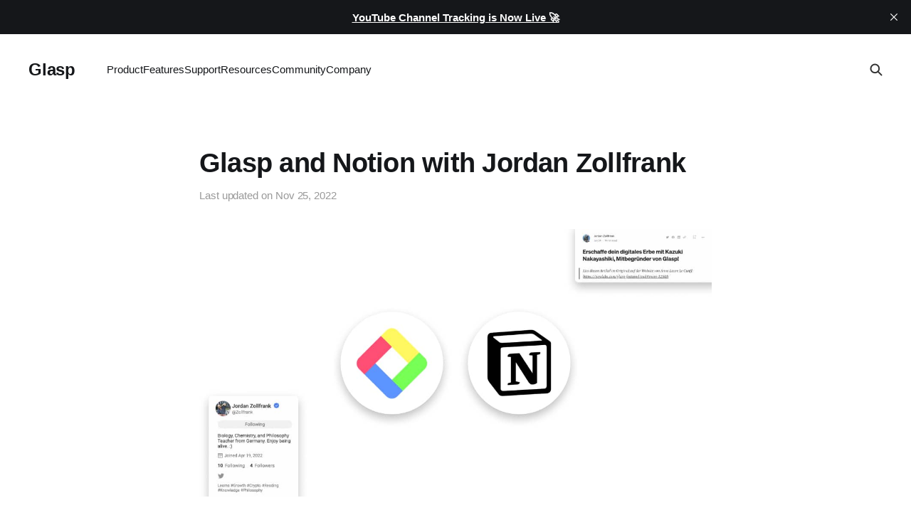

--- FILE ---
content_type: text/html; charset=utf-8
request_url: https://blog.glasp.co/glasp-and-notion-with-jordan-zollfrank/
body_size: 8165
content:
<!DOCTYPE html>
<html lang="en">

<head>
    <meta charset="utf-8">
    <meta name="viewport" content="width=device-width, initial-scale=1">
    <title>Glasp and Notion with Jordan Zollfrank</title>
    <link rel="stylesheet" href="https://blog.glasp.co/assets/built/screen.css?v=18d55be200">

    <link rel="icon" href="https://blog.glasp.co/content/images/size/w256h256/2022/11/400.png" type="image/png">
    <link rel="canonical" href="https://blog.glasp.co/glasp-and-notion-with-jordan-zollfrank/">
    <meta name="referrer" content="no-referrer-when-downgrade">
    
    <meta property="og:site_name" content="Glasp">
    <meta property="og:type" content="article">
    <meta property="og:title" content="Glasp and Notion with Jordan Zollfrank">
    <meta property="og:description" content="Thankfully, we get a lot of feedback from many learners all over the world. All of them help us improve Glasp and decide what to do in the next step. Today, we talked to Jordan, a learner in Germany. He translated our interview on Ness Labs into German and published">
    <meta property="og:url" content="https://blog.glasp.co/glasp-and-notion-with-jordan-zollfrank/">
    <meta property="og:image" content="https://blog.glasp.co/content/images/2022/11/glasp_and_notion.jpeg">
    <meta property="article:published_time" content="2022-11-25T09:02:32.000Z">
    <meta property="article:modified_time" content="2022-11-25T09:02:32.000Z">
    <meta property="article:tag" content="Use case">
    
    <meta property="article:publisher" content="https://www.facebook.com/glasp.co">
    <meta property="article:author" content="https://www.facebook.com/glasp.co/">
    <meta name="twitter:card" content="summary_large_image">
    <meta name="twitter:title" content="Glasp and Notion with Jordan Zollfrank">
    <meta name="twitter:description" content="Thankfully, we get a lot of feedback from many learners all over the world. All of them help us improve Glasp and decide what to do in the next step. Today, we talked to Jordan, a learner in Germany. He translated our interview on Ness Labs into German and published">
    <meta name="twitter:url" content="https://blog.glasp.co/glasp-and-notion-with-jordan-zollfrank/">
    <meta name="twitter:image" content="https://blog.glasp.co/content/images/2022/11/glasp_and_notion.jpeg">
    <meta name="twitter:label1" content="Written by">
    <meta name="twitter:data1" content="Glasp">
    <meta name="twitter:label2" content="Filed under">
    <meta name="twitter:data2" content="Use case">
    <meta name="twitter:site" content="@_Glasp">
    <meta name="twitter:creator" content="@_Glasp">
    <meta property="og:image:width" content="1200">
    <meta property="og:image:height" content="627">
    
    <script type="application/ld+json">
{
    "@context": "https://schema.org",
    "@type": "Article",
    "publisher": {
        "@type": "Organization",
        "name": "Glasp",
        "url": "https://blog.glasp.co/",
        "logo": {
            "@type": "ImageObject",
            "url": "https://blog.glasp.co/content/images/size/w256h256/2022/11/400.png",
            "width": 60,
            "height": 60
        }
    },
    "author": {
        "@type": "Person",
        "name": "Glasp",
        "image": {
            "@type": "ImageObject",
            "url": "https://blog.glasp.co/content/images/2022/11/glasp_logo_120.png",
            "width": 240,
            "height": 240
        },
        "url": "https://blog.glasp.co/author/glasp/",
        "sameAs": [
            "https://glasp.co/",
            "https://www.facebook.com/glasp.co/",
            "https://x.com/_Glasp",
            "https://www.threads.net/@_glasp",
            "https://bsky.app/profile/glasp.bsky.social",
            "https://www.youtube.com/@glasp",
            "https://www.linkedin.com/in/kazukinakayashiki"
        ]
    },
    "headline": "Glasp and Notion with Jordan Zollfrank",
    "url": "https://blog.glasp.co/glasp-and-notion-with-jordan-zollfrank/",
    "datePublished": "2022-11-25T09:02:32.000Z",
    "dateModified": "2022-11-25T09:02:32.000Z",
    "image": {
        "@type": "ImageObject",
        "url": "https://blog.glasp.co/content/images/2022/11/glasp_and_notion.jpeg",
        "width": 1200,
        "height": 627
    },
    "keywords": "Use case",
    "description": "Thankfully, we get a lot of feedback from many learners all over the world. All of them help us improve Glasp and decide what to do in the next step. Today, we talked to Jordan, a learner in Germany. He translated our interview on Ness Labs into German and published it on his website. Let’s take a look at his use case and information management workflow. All Notion users should get insights from him!\n\nWhat you will learn in this article\n\n * Use Case of Glasp\n * Value of Glasp\n * Before Glasp - P",
    "mainEntityOfPage": "https://blog.glasp.co/glasp-and-notion-with-jordan-zollfrank/"
}
    </script>

    <meta name="generator" content="Ghost 6.10">
    <link rel="alternate" type="application/rss+xml" title="Glasp" href="https://blog.glasp.co/rss/">
    
    <script defer src="https://cdn.jsdelivr.net/ghost/sodo-search@~1.8/umd/sodo-search.min.js" data-key="36e2d67703877efdcf42cfdd53" data-styles="https://cdn.jsdelivr.net/ghost/sodo-search@~1.8/umd/main.css" data-sodo-search="https://glasp.ghost.io/" data-locale="en" crossorigin="anonymous"></script>
    <script defer src="https://cdn.jsdelivr.net/ghost/announcement-bar@~1.1/umd/announcement-bar.min.js" data-announcement-bar="https://blog.glasp.co/" data-api-url="https://blog.glasp.co/members/api/announcement/" crossorigin="anonymous"></script>
    <link href="https://blog.glasp.co/webmentions/receive/" rel="webmention">
    <script defer src="/public/cards.min.js?v=18d55be200"></script><style>:root {--ghost-accent-color: #4f5efe;}</style>
    <link rel="stylesheet" type="text/css" href="/public/cards.min.css?v=18d55be200">
    <script async src="https://www.googletagmanager.com/gtag/js?id=G-D04MEKP179"></script>
<script>
  window.dataLayer = window.dataLayer || [];
  function gtag(){dataLayer.push(arguments);}
  gtag('js', new Date());

  gtag('config', 'G-D04MEKP179');
</script>

<!-- Google tag (gtag.js) Ghost blog -->
<script async src="https://www.googletagmanager.com/gtag/js?id=G-G4XLJ3B5GB"></script>
<script>
  window.dataLayer = window.dataLayer || [];
  function gtag(){dataLayer.push(arguments);}
  gtag('js', new Date());

  gtag('config', 'G-G4XLJ3B5GB');
</script>
<style>
    .tweet-button-container {
        display: flex;
        justify-content: center;
        align-items: center;
        height: fit-content;
        width: fit-content;
        margin: auto;
    }
    .tweet-button {
        display: flex;
        align-items: center;
        background-color: rgb(233 243 255);
        padding: 8px 24px 8px 24px;
        border: none;
        border-radius: 40px;
    }
    .post-end-element {
        background-color: #FFF8E4;
	    padding: 20px;
    	border-radius: 5px;
    }

    .post-end-element h3 {
        color: #353535;
	    font-size: 24px;
        padding-bottom: 5px;
    }
    
    .post-end-element a {
        width: fit-content;
        padding: 12px 24px;
        border: 1px solid rgba(0,0,0,0.2);
        background-color: #ffffff;
        border-radius: 24px;
        margin-top: 12px;
		color: #353535;
        box-shadow: rgb(0 0 0 / 25%) 0px 2px;
        user-select: none;
        display: block;
        text-decoration: none;
  }
</style>
</head>

<body class="post-template tag-use-case  is-head-left-logo">
<div class="site">

    <header id="gh-head" class="gh-head gh-outer">
        <div class="gh-head-inner gh-inner">
            <div class="gh-head-brand">
                <div class="gh-head-brand-wrapper">
                    <a class="gh-head-logo" href="https://blog.glasp.co">
                            Glasp
                    </a>
                </div>
                <button class="gh-search gh-icon-btn" data-ghost-search><svg width="20" height="20" viewBox="0 0 20 20" fill="none" xmlns="http://www.w3.org/2000/svg">
<path d="M17.5 17.5L12.5 12.5L17.5 17.5ZM14.1667 8.33333C14.1667 9.09938 14.0158 9.85792 13.7226 10.5657C13.4295 11.2734 12.9998 11.9164 12.4581 12.4581C11.9164 12.9998 11.2734 13.4295 10.5657 13.7226C9.85792 14.0158 9.09938 14.1667 8.33333 14.1667C7.56729 14.1667 6.80875 14.0158 6.10101 13.7226C5.39328 13.4295 4.75022 12.9998 4.20854 12.4581C3.66687 11.9164 3.23719 11.2734 2.94404 10.5657C2.65088 9.85792 2.5 9.09938 2.5 8.33333C2.5 6.78624 3.11458 5.30251 4.20854 4.20854C5.30251 3.11458 6.78624 2.5 8.33333 2.5C9.88043 2.5 11.3642 3.11458 12.4581 4.20854C13.5521 5.30251 14.1667 6.78624 14.1667 8.33333Z" stroke="currentColor" stroke-width="2" stroke-linecap="round" stroke-linejoin="round"/>
</svg>
</button>
                <button class="gh-burger"></button>
            </div>

            <nav class="gh-head-menu">
                <ul class="nav">
    <li class="nav-product"><a href="https://blog.glasp.co/product/">Product</a></li>
    <li class="nav-features"><a href="https://blog.glasp.co/features/">Features</a></li>
    <li class="nav-support"><a href="https://blog.glasp.co/support/">Support</a></li>
    <li class="nav-resources"><a href="https://blog.glasp.co/resources/">Resources</a></li>
    <li class="nav-community"><a href="https://blog.glasp.co/community/">Community</a></li>
    <li class="nav-company"><a href="https://blog.glasp.co/company/">Company</a></li>
</ul>

            </nav>

            <div class="gh-head-actions">
                        <button class="gh-search gh-icon-btn" data-ghost-search><svg width="20" height="20" viewBox="0 0 20 20" fill="none" xmlns="http://www.w3.org/2000/svg">
<path d="M17.5 17.5L12.5 12.5L17.5 17.5ZM14.1667 8.33333C14.1667 9.09938 14.0158 9.85792 13.7226 10.5657C13.4295 11.2734 12.9998 11.9164 12.4581 12.4581C11.9164 12.9998 11.2734 13.4295 10.5657 13.7226C9.85792 14.0158 9.09938 14.1667 8.33333 14.1667C7.56729 14.1667 6.80875 14.0158 6.10101 13.7226C5.39328 13.4295 4.75022 12.9998 4.20854 12.4581C3.66687 11.9164 3.23719 11.2734 2.94404 10.5657C2.65088 9.85792 2.5 9.09938 2.5 8.33333C2.5 6.78624 3.11458 5.30251 4.20854 4.20854C5.30251 3.11458 6.78624 2.5 8.33333 2.5C9.88043 2.5 11.3642 3.11458 12.4581 4.20854C13.5521 5.30251 14.1667 6.78624 14.1667 8.33333Z" stroke="currentColor" stroke-width="2" stroke-linecap="round" stroke-linejoin="round"/>
</svg>
</button>
            </div>
        </div>
    </header>


    <div class="site-content">
        
<main class="site-main">


    <article class="post tag-use-case">

        <header class="gh-article-header gh-canvas">
            <h1 class="gh-article-title">Glasp and Notion with Jordan Zollfrank</h1>
            <div class="post-meta">
                Last updated on&nbsp;
                <time datetime="2022-11-25">Nov 25, 2022</time>
            </div>
                <figure class="gh-article-image">
        <img
            class="post-image"
            srcset="/content/images/size/w400/2022/11/glasp_and_notion.jpeg 400w,
                    /content/images/size/w750/2022/11/glasp_and_notion.jpeg 750w,
                    /content/images/size/w960/2022/11/glasp_and_notion.jpeg 960w,
                    /content/images/size/w1140/2022/11/glasp_and_notion.jpeg 1140w,
                    /content/images/size/w1920/2022/11/glasp_and_notion.jpeg 1920w"
            sizes="(min-width: 1200px) 960px, 92vw"
            src="/content/images/size/w960/2022/11/glasp_and_notion.jpeg"
            alt="Glasp and Notion with Jordan Zollfrank"
        >
    </figure>
        </header>

        <div class="gh-content gh-canvas">
            <p>Thankfully, we get a lot of feedback from many learners all over the world. All of them help us improve Glasp and decide what to do in the next step. Today, we talked to Jordan, a learner in Germany. He translated our interview on Ness Labs into German and published it on his website. Let’s take a look at his use case and information management workflow. All Notion users should get insights from him!</p><p><strong>What you will learn in this article</strong></p><hr><ul><li>Use Case of Glasp</li><li>Value of Glasp</li><li>Before Glasp - Problems</li><li>Message to Other Learners</li></ul><hr><h2 id="background"><strong>Background</strong></h2><p>Jordan lives in Germany and will work as a teacher for Biology, Chemistry and Ethics soon. Thus, he’s learning about those topics, how to learn and how to teach. He found Glasp on <a href="https://nesslabs.com/glasp-featured-tool?ref=blog.glasp.co">Ness Labs’s interview</a> of Glasp. He uses Notion to save read articles and summaries. His Notion is his database and he shares it with his best friends for reference.</p><div class="kg-card kg-callout-card kg-callout-card-grey"><div class="kg-callout-emoji">💡</div><div class="kg-callout-text">Jordan’s Toolset:<br>• Glasp (highlight + content discovery)<br>• Notion (note-taking place + share database)</div></div><figure class="kg-card kg-image-card kg-card-hascaption"><img src="https://glasp.co/usecase/img/jordan/jordan_profile.jpg" class="kg-image" alt="Jordan Glasp Profile" loading="lazy"><figcaption><a href="https://glasp.co/?ref=blog.glasp.co#/Zollfrank">Jordan’s Glasp Profile</a></figcaption></figure><h2 id="use-case-of-glasp">Use Case of Glasp</h2><p><strong>Glasp: Thank you for taking the time and allowing us to talk to you today. Firstly, could you tell us how and when you use Glasp?</strong></p><p>Jordan: Sure. I use Glasp whenever I read. I usually read a lot of articles related to my interests and my job, so I try to get the essence of the article and interesting facts out of it and easily save it by highlighting it with Glasp. I like to read and learn in my day to day life, and often spend time reading, and I’m on vacation right now, so I have even more time to read.</p><p>And at the end of the day, I open Glasp and go through all my highlights again to tag them and stick to my mind a little better. I’m thinking about putting the best highlights into an Anki-Flashcards deck or something similar. But I’m looking for a good tool to do this now.</p><p>Also, I save some articles on my “read&amp;learn” page on Notion and give them a rating on how useful they are to me. I do this over the copy-all feature which conveniently enough gets all the metadata and a picture for me.</p><figure class="kg-card kg-image-card kg-card-hascaption"><img src="https://glasp.co/usecase/img/jordan/jordan_notion_1.jpeg" class="kg-image" alt loading="lazy"><figcaption>Jordan's Notion Page - "Read &amp; Learn"</figcaption></figure><figure class="kg-card kg-image-card kg-card-hascaption"><img src="https://glasp.co/usecase/img/jordan/jordan_notion_2.jpeg" class="kg-image" alt loading="lazy"><figcaption>Jordan's Notion Page with Glasp's "Copy Content" function</figcaption></figure><p><strong>Thank you, that’s good you have time to read now! We can tell you’re learning a lot from your profile page. So, how do you find these articles to read?</strong></p><p>Thanks. I find articles on newsletters, Twitter, Medium recommendations, and Glasp. I subscribe to 5-Bullet Friday by Tim Ferris, Ness Labs, Glasp weekly newsletter, and more. On Glasp, I see the Home feed and other learners’ profile pages. It provides not only the title of the article but also highlights and notes, so it helps me decide if I open the article or not. And I realized that Glasp has the #read5for5 challenge, I like to see recommended articles every day and other learners’ reading articles on Twitter! It’s a good opportunity to read and learn together.</p><p><strong>We’re glad to hear that! How do you manage content that you want to read or read later?</strong></p><p>It depends on if I will read them today or read them later. If I want to read them today, I just leave the tab open. If I intend to read them another day, I save the page with the Notion extension to one of my inbox. There are four different inboxes for different topics. When I have energy, I will sit down and read all the articles I saved, therefore clearing out my inbox. And as I mentioned, when I read an article, I use Glasp to keep important sentences and my notes, and then move some of them to Notion for rating and summarizing.</p><figure class="kg-card kg-image-card kg-card-hascaption"><img src="https://glasp.co/usecase/img/jordan/jordan_medium.jpg" class="kg-image" alt="Jordan's Medium Page" loading="lazy"><figcaption>He translated our interview on Ness Labs into <a href="https://medium.com/@Zollfrank/erschaffe-dein-digitales-erbe-mit-kazuki-nakayashiki-mitbegr%C3%BCnder-von-glasp-3e2b0dfa0c22?ref=blog.glasp.co">German</a>. Thank you for your support :)</figcaption></figure><h2 id="value-of-glasp">Value of Glasp</h2><p><strong>“Inbox” is an interesting description and sounds like you have a good workflow for information/knowledge management. What would you do after you save it on Notion?</strong></p><p>I’m making my database on Notion. I told you that I have a “read&amp;learn” page on Notion, but other than that, I save and manage many things on Notion. It’s like cognitive notes. And I share my database with my best friends and my girlfriend to share some insight on a particular topic. I’m glad if they look at my database, but I’m okay if they don’t, too.</p><p>Writing about the essence of the article in Notion helps with retaining what I read and makes it easily accessible to me later.</p><p><strong>I see. That’s a good use case. Notion has user-friendly UX and stylish UI, so we use Notion, too. Do you care about the visibility of Glasp since all of your highlights are public and accessible to everyone?</strong></p><p>Like my Notion database, I don’t really care about it. It would enjoy if other learners could learn from my highlights and notes. And I’m looking at other learners' highlights and notes, so I don’t mind. I put the Glasp link on my Twitter profile, so I welcome everyone to see it and hope other learners can understand and find interesting content, too.</p><h2 id="before-glaspproblems">Before Glasp - Problems</h2><p><strong>Thank you! We’d like to have more people like you! We’re curious about what you used before Glasp.</strong></p><p>Sure. I used Notion to send the link to my inbox, open up the link and read the article on the webpage. During reading I copy and paste the sentences I liked the most into my Notion. This felt immensely clunky. But Glasp allows me to highlight texts and put notes under the highlights, it’s very straightforward. And after I finish reading, I go to my profile page, copy all of my highlights and notes and paste them on Notion at once. I think the best thing about the improved workflow is the spared energy. Because Glasp is seamless, it freed up energy to think deeper about a highlight and write some notes about it. It helped me improve my active reading!</p><h2 id="message-to-other-learners">Message to Other Learners</h2><p><strong>We’re glad to hear that. Is there anything you’d like to tell other learners?</strong></p><p>Yeah, Glasp does a good job. It increases my productivity and makes reading a fun experience. And it supports export content into Notion and other tools, so it’s great! I understand some people do care about visibility, but if your knowledge or database is shared, it most likely helps other learners in some way. And it is a pleasant experience to see someone reading and learning from the article you read in the past.</p><p><strong>That’s really good advice! Do you have anything you want us to improve Glasp?</strong></p><p>It’d be cool if there is a filter for highlighting color in all articles. I highlight stuff in red that is very important for me, so it would be very convenient to see it in one place.</p><p>And it would be nice if there is a prompt for a “How to read a book” style micro-summary at the end of highlighting a website. Of course, not for everyone, but those who switch it on in the options. The prompt is like “What did you learn (one sentence)?”, “What of this article was true and what was not?”, or rating system.</p><p><strong>That are interesting and useful features! It also helps other learners decide if they should read or not and know what they can learn from the article. Thank you for the time and for allowing us to talk!</strong></p><p>Yeah, it’s my pleasure!</p><h2 id="appendix">Appendix</h2><p>In this use case interview, Jordan introduced his workflow of information &amp; knowledge management and how Glasp helps it. We’re glad to know that Glasp allows him to export only the essence of the article and make a reading fun experience. And it’s impressive to hear that seeing someone reading and learning from the article you read in the past is a pleasant experience. We hope the knowledge circulation lasts and we can get smarter together!</p><div class="kg-card kg-callout-card kg-callout-card-grey"><div class="kg-callout-emoji">💡</div><div class="kg-callout-text">The filter for highlighting color was implemented after this interview. Thank you for the feedback, Jordan!</div></div><h3 id="more-about-jordan">More about Jordan</h3><ul><li><strong>Glasp:</strong> <a href="https://glasp.co/?ref=blog.glasp.co#/Zollfrank">https://glasp.co/#/Zollfrank</a></li><li><strong>Twitter:</strong> <a href="https://twitter.com/JordanZollfrank?ref=blog.glasp.co">https://twitter.com/JordanZollfrank</a></li></ul><h3 id="follow-glasp-to-see-more-updates-%F0%9F%91%80">Follow Glasp to see more updates 👀</h3><ul><li><a href="https://twitter.com/_Glasp?ref=blog.glasp.co">Twitter</a></li><li><a href="https://www.linkedin.com/company/glasp/?ref=blog.glasp.co">Linkedin</a></li><li><a href="https://www.facebook.com/glasp.co/">Facebook</a></li><li><a href="https://join.slack.com/t/glasp-community/shared_invite/zt-1b82tndja-e3hC2gvGjASsRn4Raq3uDA?ref=blog.glasp.co">Slack Community</a></li><li><a href="https://blog.glasp.co/newsletter/">Weekly Newsletter</a></li></ul><p>—</p>
        </div>

        <div class="pagination-container gh-canvas">
        <nav class="pagination">

            <div class="pagination-left">
                    <a class="newer-posts" href="/glasp-and-product-manager-job-with-vineet-chaurasiya/">
                        <span class="pagination-label">Previous</span>
                        Glasp and Product Manager Job with Vineet Chaurasiya
                    </a>
            </div>

            <div class="pagination-right">
                    <a class="older-posts" href="/glasp-and-professional-technical-writer-carlos-franco/">
                        <span class="pagination-label">Next</span>
                        Glasp and Professional Technical Writer Carlos Franco
                    </a>
            </div>

        </nav>
        </div>


    </article>


</main>
    </div>

    <footer class="gh-foot gh-outer">
        <div class="gh-foot-inner gh-inner">
            <div class="gh-copyright">
                Glasp © 2025
            </div>
            <nav class="gh-foot-menu">
                <ul class="nav">
    <li class="nav-home"><a href="https://glasp.co/">Home</a></li>
    <li class="nav-about"><a href="https://glasp.co/about">About</a></li>
    <li class="nav-privacy"><a href="https://glasp.co/privacy-policy">Privacy</a></li>
    <li class="nav-terms"><a href="https://glasp.co/terms-of-service">Terms</a></li>
    <li class="nav-sign-up"><a href="https://glasp.co/secret-signup">Sign Up</a></li>
</ul>

            </nav>
            <div class="gh-powered-by">
                <a href="https://ghost.org/" target="_blank" rel="noopener">Powered by Ghost</a>
            </div>
        </div>
    </footer>

</div>

    <div class="pswp" tabindex="-1" role="dialog" aria-hidden="true">
    <div class="pswp__bg"></div>

    <div class="pswp__scroll-wrap">
        <div class="pswp__container">
            <div class="pswp__item"></div>
            <div class="pswp__item"></div>
            <div class="pswp__item"></div>
        </div>

        <div class="pswp__ui pswp__ui--hidden">
            <div class="pswp__top-bar">
                <div class="pswp__counter"></div>

                <button class="pswp__button pswp__button--close" title="Close (Esc)"></button>
                <button class="pswp__button pswp__button--share" title="Share"></button>
                <button class="pswp__button pswp__button--fs" title="Toggle fullscreen"></button>
                <button class="pswp__button pswp__button--zoom" title="Zoom in/out"></button>

                <div class="pswp__preloader">
                    <div class="pswp__preloader__icn">
                        <div class="pswp__preloader__cut">
                            <div class="pswp__preloader__donut"></div>
                        </div>
                    </div>
                </div>
            </div>

            <div class="pswp__share-modal pswp__share-modal--hidden pswp__single-tap">
                <div class="pswp__share-tooltip"></div>
            </div>

            <button class="pswp__button pswp__button--arrow--left" title="Previous (arrow left)"></button>
            <button class="pswp__button pswp__button--arrow--right" title="Next (arrow right)"></button>

            <div class="pswp__caption">
                <div class="pswp__caption__center"></div>
            </div>
        </div>
    </div>
</div>
<script
    src="https://code.jquery.com/jquery-3.3.1.min.js"
    integrity="sha256-FgpCb/KJQlLNfOu91ta32o/NMZxltwRo8QtmkMRdAu8="
    crossorigin="anonymous">
</script>
<script src="https://blog.glasp.co/assets/built/main.min.js?v=18d55be200"></script>

<div class="tweet-button-container">
    <a class="tweet-button" style="max-width: 400px; margin-bottom: 18px; gap: 8px;" href="https://twitter.com/intent/tweet?text=I'm%20very%20excited%20to%20be%20a%20part%20of%20Glasp%2C%20where%20online%20reading%20becomes%20a%20thrilling%20and%20meaningful%20adventure%20%F0%9F%9A%80%0A%0A" target="_blank">
        <img src="https://storage.googleapis.com/youtube_shorts/Blog_Twitter.png" style="width: 20px;" alt="Twitter">
    	<p id="tweet-text" style="margin: 0; white-space: nowrap; text-align: left; width: auto; font-size: 17px; font-weight: bold; color: rgb(29 155 240);">Share Your Excitement</p>
	</a>
</div>

<div class="post-end-element" style="max-width: 767px; margin: 0 auto; margin-bottom: 15px; ">
    <h3>Ready to highlight and find good content?</h3>
    <p>Glasp is a social web highlighter that people can highlight and organize quotes and thoughts from the web, and access other like-minded people’s learning.</p>
    <a href="https://glasp.co/secret-signup?ref=/ghost">Start Highlighting</a>
</div>

<script>
    const tweetButton = document.querySelector('.tweet-button');
        
    if (tweetButton){
        tweetButton.addEventListener('click', function(event){
            const currentPageURL = window.location.href;
            const articleTitle = document.title;
            
			const encodedTitle = encodeURIComponent(articleTitle);
            const originalURL = tweetButton.getAttribute('href');
            const baseURL = originalURL.split("%F0%9F%9A%80")[0] + "%F0%9F%9A%80%0A%0A" + encodedTitle + "%20via%20%40_Glasp" + originalURL.split("%F0%9F%9A%80")[1];
            const newURL = baseURL + encodeURIComponent(currentPageURL);

			tweetButton.setAttribute('href', newURL);
        });
    }
</script>

<script type="text/javascript">
    var links = document.querySelectorAll('a');
    links.forEach((link) => {
        var a = new RegExp('/' + window.location.host + '/');
        if(!a.test(link.href)) {
            link.addEventListener('click', (event) => {
                event.preventDefault();
                event.stopPropagation();
                window.open(link.href, '_blank');
            });
        }
    });
</script>

</body>
</html>